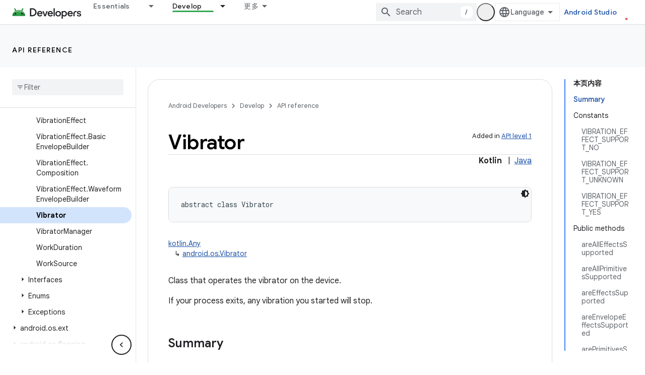

--- FILE ---
content_type: text/html; charset=UTF-8
request_url: https://feedback-pa.clients6.google.com/static/proxy.html?usegapi=1&jsh=m%3B%2F_%2Fscs%2Fabc-static%2F_%2Fjs%2Fk%3Dgapi.lb.en.OE6tiwO4KJo.O%2Fd%3D1%2Frs%3DAHpOoo_Itz6IAL6GO-n8kgAepm47TBsg1Q%2Fm%3D__features__
body_size: 79
content:
<!DOCTYPE html>
<html>
<head>
<title></title>
<meta http-equiv="X-UA-Compatible" content="IE=edge" />
<script type="text/javascript" nonce="CRRNjul3LJ8mFUApkfuMnQ">
  window['startup'] = function() {
    googleapis.server.init();
  };
</script>
<script type="text/javascript"
  src="https://apis.google.com/js/googleapis.proxy.js?onload=startup" async
  defer nonce="CRRNjul3LJ8mFUApkfuMnQ"></script>
</head>
<body>
</body>
</html>


--- FILE ---
content_type: text/javascript
request_url: https://www.gstatic.cn/devrel-devsite/prod/v3df8aae39978de8281d519c083a1ff09816fe422ab8f1bf9f8e360a62fb9949d/android/js/devsite_devsite_recommendations_sidebar_module__zh_cn.js
body_size: -866
content:
(function(_ds){var window=this;var uza=function(a){a=a.recommendations;const b=_ds.V(_ds.lM(),'<div class="devsite-recommendations-sidebar-heading" role="heading" aria-level="2"><a href="#recommendations-link" class="devsite-nav-title devsite-recommendations-sidebar-heading-link" data-category="Site-Wide Custom Events" data-label="devsite-recommendation side-nav title" data-action="click" data-tooltip="');_ds.X(b,_ds.WL("\u67e5\u770b\u5185\u5bb9\u63a8\u8350"));_ds.V(b,'"><svg class="devsite-recommendations-sidebar-icon" xmlns="http://www.w3.org/2000/svg" viewBox="0 0 24 24" aria-hidden="true"><path d=\'M12.5,8.5L10,3L7.5,8.5L2,11l5.5,2.5L10,19l2.5-5.5L18,11L12.5,8.5z M18,13l-1.25,2.75L14,17l2.75,1.25L18,21l1.25-2.75 L22,17l-2.75-1.25L18,13z\'/></svg><span class="devsite-nav-text devsite-nav-title">');
_ds.X(b,"\u4e3a\u60a8\u63a8\u8350");_ds.V(b,'</span></a></div><ul class="devsite-nav-list">');const c=a.length;for(let d=0;d<c;d++)_ds.X(b,tza(a[d]));_ds.V(b,"</ul>");return b},tza=function(a){let b='<li class="devsite-nav-item"><a href="'+_ds.T(_ds.fM(a.getUrl()+"?"+_ds.A(a,8)))+'" class="devsite-nav-title devsite-recommendations-sidebar-title" data-category="Site-Wide Custom Events" data-label="devsite-recommendation side-nav link" data-action="click"><span class="devsite-nav-text" tooltip="">';
const c=[a.getTitle(),_ds.A(a,3),_ds.A(a,4)];b+=_ds.SL(c.filter(d=>d.length>0)[0])+'</span></a><div class="significatio-card-meta">';a='\u66f4\u65b0\u4e8e <span class="significatio-date" date="'+(_ds.T(_ds.y(a,_ds.Qt,7).getSeconds())+'"></span>');return(0,_ds.R)(b+a+"</div></li>")};var vza=function(a){a.eventHandler.listen(a,"click",b=>{b.target.classList.contains("devsite-nav-title")&&(b=b.target,a.j&&a.j.classList.remove("devsite-nav-active"),b.classList.add("devsite-nav-active"),a.j=b)});a.eventHandler.listen(document,"devsite-on-recommendations",b=>{b=b.getBrowserEvent();if((b==null?0:b.detail)&&(0,_ds.wX)(b.detail)&&_ds.hk(b.detail,5)===3){b=b.detail;a.render(b);if(b=b==null?void 0:_ds.uX(b)){for(const c of b)if(b=c.getMetadata())b={targetPage:c.getUrl(),targetRank:_ds.ek(b,
2),targetType:_ds.hk(b,3),targetIdenticalDescriptions:_ds.ek(b,4),targetTitleWords:_ds.ek(b,5),targetDescriptionWords:_ds.ek(b,6),experiment:_ds.A(b,7)},b={category:"Site-Wide Custom Events",action:"recommended-right-nav",label:c.getUrl(),nonInteraction:!0,additionalParams:{recommendations:b}},a.dispatchEvent(new CustomEvent("devsite-analytics-observation",{detail:b,bubbles:!0}));a.m.resolve()}else a.m.reject("empty");a.classList.add("recommendations-rendered")}});a.eventHandler.listen(document.body,
"devsite-recommendations-disconnected",()=>{_ds.un(a);a.classList.remove("recommendations-rendered")})},wza=class extends _ds.Lm{constructor(){super();this.eventHandler=new _ds.u(this);this.m=new _ds.Ah;this.j=null}connectedCallback(){vza(this)}disconnectedCallback(){_ds.D(this.eventHandler)}render(a){_ds.pu(this,uza,{recommendations:_ds.uX(a),Rz:_ds.A(a,6)});a=Array.from(this.querySelectorAll(".significatio-date"));for(const b of a){a=b.getAttribute("date");try{b.textContent=(new Date(Number(a)*
1E3)).toLocaleDateString("default",{month:"short",year:"numeric",day:"numeric"})}catch(c){}}}};try{customElements.define("devsite-recommendations-sidebar",wza)}catch(a){console.warn("Unrecognized DevSite custom element - DevsiteRecommendationsSidebar",a)};})(_ds_www);
